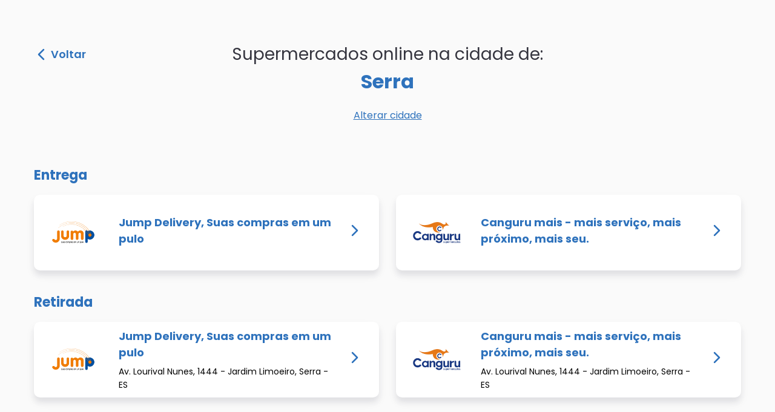

--- FILE ---
content_type: text/html; charset=utf-8
request_url: https://supermercadosonline.com.br/cidade/serra
body_size: 2914
content:
<!DOCTYPE html><html lang="pt-br"><meta charSet="utf-8"/><head><script>(function(w,d,s,l,i){w[l]=w[l]||[];w[l].push({'gtm.start':
new Date().getTime(),event:'gtm.js'});var f=d.getElementsByTagName(s)[0],
j=d.createElement(s),dl=l!='dataLayer'?'&l='+l:'';j.async=true;j.src=
'https://www.googletagmanager.com/gtm.js?id='+i+dl;f.parentNode.insertBefore(j,f);
})(window,document,'script','dataLayer','GTM-MBC9CFL');</script><meta name="viewport" content="width=device-width"/><meta charSet="utf-8"/><meta name="twitter:card" content="summary_large_image"/><meta name="twitter:image" content="https://i.imgur.com/hQN49El.png.jpg"/><meta name="og:image" property="og:image" content="https://i.imgur.com/hQN49El.png"/><meta name="og:type" property="og:type" content="website"/><meta name="og:site_name" property="og:site_name" content="Supermercados Online"/><meta name="og:locale" property="og:locale" content="pt-br"/><title>4 supermercados online em Serra</title><script type="application/ld+json">{"@context":"http://schema.org","@type":"ItemList","url":"www.supermercadosonline.com.br/cidades/serra","numberOfItems":4,"name":"4 supermercados online em Serra","description":"Jump Delivery, Suas compras em um pulo, Canguru mais - mais serviço, mais próximo, mais seu. e outros 2 supermercados vendem online em Serra","itemListElement":[{"@type":"GroceryStore"},{"@type":"GroceryStore"},{"@type":"GroceryStore"},{"@type":"GroceryStore"}]}</script><link rel="canonical" href="/cidade/serra"/><meta name="robots" content="index,follow"/><meta name="og:title" property="og:title" content="4 supermercados online em Serra"/><meta name="description" property="description" content="Jump Delivery, Suas compras em um pulo, Canguru mais - mais serviço, mais próximo, mais seu. e outros 2 supermercados vendem online em Serra"/><meta name="og:description" property="og:description" content="Jump Delivery, Suas compras em um pulo, Canguru mais - mais serviço, mais próximo, mais seu. e outros 2 supermercados vendem online em Serra"/><meta name="og:url" property="og:url" content="www.supermercadosonline.com.br/cidades/serra"/><link rel="preload" href="/_next/static/css/68f386a43fc5b057bf78.css" as="style"/><link rel="stylesheet" href="/_next/static/css/68f386a43fc5b057bf78.css" data-n-g=""/><noscript data-n-css="true"></noscript><link rel="preload" href="/_next/static/chunks/main-baacc23d4fa5509e04d2.js" as="script"/><link rel="preload" href="/_next/static/chunks/webpack-e067438c4cf4ef2ef178.js" as="script"/><link rel="preload" href="/_next/static/chunks/framework.9ec1f7868b3e9d138cdd.js" as="script"/><link rel="preload" href="/_next/static/chunks/commons.ea6b7e408a847418bb4a.js" as="script"/><link rel="preload" href="/_next/static/chunks/pages/_app-ca6cb95672651dba62bf.js" as="script"/><link rel="preload" href="/_next/static/chunks/d19eebfa73340dee71974a919946e956ee367e2c.713d719a436b12be73cd.js" as="script"/><link rel="preload" href="/_next/static/chunks/pages/cidade/%5Bcidade%5D-5c8a6a9b1d5a0b3cafda.js" as="script"/></head><body><noscript><iframe src="https://www.googletagmanager.com/ns.html?id=GTM-MBC9CFL"
height="0" width="0" style="display:none;visibility:hidden"></iframe></noscript><div id="__next"><main class="results__main"><div class="results__header"><button class="results__back"><svg xmlns="http://www.w3.org/2000/svg" width="12" height="20" fill="none"><path fill="#2E72BC" d="M8.084 10L1.133 3.055a1.307 1.307 0 010-1.854 1.324 1.324 0 011.86 0l7.874 7.87a1.31 1.31 0 01.038 1.81l-7.907 7.924a1.313 1.313 0 01-.93.383c-.334 0-.673-.126-.93-.383a1.307 1.307 0 010-1.854L8.084 10z"></path></svg> Voltar</button><h1 class="results__heading">Supermercados online na cidade de: <span>Serra</span></h1></div><a class="results__link" href="/">Alterar cidade</a><section class="results__section"><section class="results_list__section"><h2 class="results__list__label">Entrega</h2><div class="results__list__container"><ul class="results__list"><li><a href="https://www.jumpdelivery.com.br" target="__blank" rel="noreferrer" title="Visitar site do Jump Delivery, Suas compras em um pulo - Uma nova aba será aberta"><article class="resultCard__container"><div class="resultCard__left__info"><img src="https://s3.amazonaws.com/jumpdelivery.com.br/files/filiais/header-jumpdelivery.png" alt="Logo do Jump Delivery, Suas compras em um pulo" class="resultCard__logo"/><div class="resultCard__description"><h3 class="resultCard__label">Jump Delivery, Suas compras em um pulo</h3><div class="resultCard__address"></div></div></div><span><svg xmlns="http://www.w3.org/2000/svg" width="12" height="20" fill="none"><path fill="#2E72BC" d="M8.084 10L1.133 3.055a1.307 1.307 0 010-1.854 1.324 1.324 0 011.86 0l7.874 7.87a1.31 1.31 0 01.038 1.81l-7.907 7.924a1.313 1.313 0 01-.93.383c-.334 0-.673-.126-.93-.383a1.307 1.307 0 010-1.854L8.084 10z"></path></svg></span></article></a></li><li><a href="https://www.cangurumais.com.br" target="__blank" rel="noreferrer" title="Visitar site do Canguru mais - mais serviço, mais próximo, mais seu. - Uma nova aba será aberta"><article class="resultCard__container"><div class="resultCard__left__info"><img src="https://s3.amazonaws.com/jumpdelivery.com.br/files/filiais/header-cangurumais.png" alt="Logo do Canguru mais - mais serviço, mais próximo, mais seu." class="resultCard__logo"/><div class="resultCard__description"><h3 class="resultCard__label">Canguru mais - mais serviço, mais próximo, mais seu.</h3><div class="resultCard__address"></div></div></div><span><svg xmlns="http://www.w3.org/2000/svg" width="12" height="20" fill="none"><path fill="#2E72BC" d="M8.084 10L1.133 3.055a1.307 1.307 0 010-1.854 1.324 1.324 0 011.86 0l7.874 7.87a1.31 1.31 0 01.038 1.81l-7.907 7.924a1.313 1.313 0 01-.93.383c-.334 0-.673-.126-.93-.383a1.307 1.307 0 010-1.854L8.084 10z"></path></svg></span></article></a></li></ul></div></section><section class="results_list__section"><h2 class="results__list__label">Retirada</h2><div class="results__list__container"><ul class="results__list"><li><a href="https://www.jumpdelivery.com.br" target="__blank" rel="noreferrer" title="Visitar site do Jump Delivery, Suas compras em um pulo - Uma nova aba será aberta"><article class="resultCard__container"><div class="resultCard__left__info"><img src="https://s3.amazonaws.com/jumpdelivery.com.br/files/filiais/header-jumpdelivery.png" alt="Logo do Jump Delivery, Suas compras em um pulo" class="resultCard__logo"/><div class="resultCard__description"><h3 class="resultCard__label">Jump Delivery, Suas compras em um pulo</h3><div class="resultCard__address">Av. Lourival Nunes, 1444 - Jardim Limoeiro, Serra - ES </div></div></div><span><svg xmlns="http://www.w3.org/2000/svg" width="12" height="20" fill="none"><path fill="#2E72BC" d="M8.084 10L1.133 3.055a1.307 1.307 0 010-1.854 1.324 1.324 0 011.86 0l7.874 7.87a1.31 1.31 0 01.038 1.81l-7.907 7.924a1.313 1.313 0 01-.93.383c-.334 0-.673-.126-.93-.383a1.307 1.307 0 010-1.854L8.084 10z"></path></svg></span></article></a></li><li><a href="https://www.cangurumais.com.br" target="__blank" rel="noreferrer" title="Visitar site do Canguru mais - mais serviço, mais próximo, mais seu. - Uma nova aba será aberta"><article class="resultCard__container"><div class="resultCard__left__info"><img src="https://s3.amazonaws.com/jumpdelivery.com.br/files/filiais/header-cangurumais.png" alt="Logo do Canguru mais - mais serviço, mais próximo, mais seu." class="resultCard__logo"/><div class="resultCard__description"><h3 class="resultCard__label">Canguru mais - mais serviço, mais próximo, mais seu.</h3><div class="resultCard__address">Av. Lourival Nunes, 1444 - Jardim Limoeiro, Serra - ES </div></div></div><span><svg xmlns="http://www.w3.org/2000/svg" width="12" height="20" fill="none"><path fill="#2E72BC" d="M8.084 10L1.133 3.055a1.307 1.307 0 010-1.854 1.324 1.324 0 011.86 0l7.874 7.87a1.31 1.31 0 01.038 1.81l-7.907 7.924a1.313 1.313 0 01-.93.383c-.334 0-.673-.126-.93-.383a1.307 1.307 0 010-1.854L8.084 10z"></path></svg></span></article></a></li></ul></div></section></section></main><footer class="footer__container footer__container__shadow"><div class="footer__info"><div class="footer__info__mobile__title">Cidades com supermercados online pelo Brasil</div><ul class="footer__cities"></ul><div class="footer__info__side"><span>Cidades com supermercados online pelo Brasil</span><a class="footer__info__side__button button button__normal" href="/todas-as-cidades">Ver todas as cidades</a></div></div><div class="footer__bottom"><div class="footer__bottom__vipCommerce"><a class="footer__bottom__vipCommerce__logo" target="__blank" href="https://site.vipcommerce.com.br/" rel="noreferrer">VipCommerce</a><p class="footer__selling__text">Venda online e fature mais de forma segura e sem complicações.</p><a class="button button__secondary footer__bottom__button" target="__blank" href="https://site.vipcommerce.com.br/" rel="noreferrer">Quero vender online</a></div><div class="footer__bottom__rights">© <!-- -->2025<!-- --> All Rights Reserved -<!-- --> <a target="__blank" href="https://site.vipcommerce.com.br/" rel="noreferrer">VipCommerce</a></div></div></footer></div><script id="__NEXT_DATA__" type="application/json">{"props":{"pageProps":{"status":200,"withdrawMarkets":[{"id":5,"nome":"Jump Delivery","label":"Jump Delivery, Suas compras em um pulo","imagem":"https://s3.amazonaws.com/jumpdelivery.com.br/files/filiais/header-jumpdelivery.png","filial_id":1,"endereco_url":"https://www.jumpdelivery.com.br","endereco":"Av. Lourival Nunes, 1444 - Jardim Limoeiro, Serra - ES "},{"id":6,"nome":"Canguru Mais","label":"Canguru mais - mais serviço, mais próximo, mais seu.","imagem":"https://s3.amazonaws.com/jumpdelivery.com.br/files/filiais/header-cangurumais.png","filial_id":2,"endereco_url":"https://www.cangurumais.com.br","endereco":"Av. Lourival Nunes, 1444 - Jardim Limoeiro, Serra - ES "}],"deliveryMarkets":[{"id":5,"nome":"Jump Delivery","label":"Jump Delivery, Suas compras em um pulo","imagem":"https://s3.amazonaws.com/jumpdelivery.com.br/files/filiais/header-jumpdelivery.png","filial_id":1,"endereco_url":"https://www.jumpdelivery.com.br"},{"id":6,"nome":"Canguru Mais","label":"Canguru mais - mais serviço, mais próximo, mais seu.","imagem":"https://s3.amazonaws.com/jumpdelivery.com.br/files/filiais/header-cangurumais.png","filial_id":2,"endereco_url":"https://www.cangurumais.com.br"}],"city":{"id":24,"codigoIBGE":3205002,"nome":"Serra","uf":"ES"},"slug":"serra","buildDate":1759787193517},"__N_SSG":true},"page":"/cidade/[cidade]","query":{"cidade":"serra"},"buildId":"IDJnxCBgeydPKLuFn-AvY","nextExport":false,"isFallback":false,"gsp":true,"head":[["meta",{"name":"viewport","content":"width=device-width"}],["meta",{"charSet":"utf-8"}],["meta",{"name":"twitter:card","content":"summary_large_image"}],["meta",{"name":"twitter:image","content":"https://i.imgur.com/hQN49El.png.jpg"}],["meta",{"name":"og:image","property":"og:image","content":"https://i.imgur.com/hQN49El.png"}],["meta",{"name":"og:type","property":"og:type","content":"website"}],["meta",{"name":"og:site_name","property":"og:site_name","content":"Supermercados Online"}],["meta",{"name":"og:locale","property":"og:locale","content":"pt-br"}],["title",{"children":"4 supermercados online em Serra"}],["script",{"type":"application/ld+json","dangerouslySetInnerHTML":{"__html":"{\"@context\":\"http://schema.org\",\"@type\":\"ItemList\",\"url\":\"www.supermercadosonline.com.br/cidades/serra\",\"numberOfItems\":4,\"name\":\"4 supermercados online em Serra\",\"description\":\"Jump Delivery, Suas compras em um pulo, Canguru mais - mais serviço, mais próximo, mais seu. e outros 2 supermercados vendem online em Serra\",\"itemListElement\":[{\"@type\":\"GroceryStore\"},{\"@type\":\"GroceryStore\"},{\"@type\":\"GroceryStore\"},{\"@type\":\"GroceryStore\"}]}"}}],["link",{"rel":"canonical","href":"/cidade/serra"}],["meta",{"name":"robots","content":"index,follow"}],["meta",{"name":"og:title","property":"og:title","content":"4 supermercados online em Serra"}],["meta",{"name":"description","property":"description","content":"Jump Delivery, Suas compras em um pulo, Canguru mais - mais serviço, mais próximo, mais seu. e outros 2 supermercados vendem online em Serra"}],["meta",{"name":"og:description","property":"og:description","content":"Jump Delivery, Suas compras em um pulo, Canguru mais - mais serviço, mais próximo, mais seu. e outros 2 supermercados vendem online em Serra"}],["meta",{"name":"og:url","property":"og:url","content":"www.supermercadosonline.com.br/cidades/serra"}]]}</script><script nomodule="" src="/_next/static/chunks/polyfills-e5012cf49fbb0a2642db.js"></script><script src="/_next/static/chunks/main-baacc23d4fa5509e04d2.js" async=""></script><script src="/_next/static/chunks/webpack-e067438c4cf4ef2ef178.js" async=""></script><script src="/_next/static/chunks/framework.9ec1f7868b3e9d138cdd.js" async=""></script><script src="/_next/static/chunks/commons.ea6b7e408a847418bb4a.js" async=""></script><script src="/_next/static/chunks/pages/_app-ca6cb95672651dba62bf.js" async=""></script><script src="/_next/static/chunks/d19eebfa73340dee71974a919946e956ee367e2c.713d719a436b12be73cd.js" async=""></script><script src="/_next/static/chunks/pages/cidade/%5Bcidade%5D-5c8a6a9b1d5a0b3cafda.js" async=""></script><script src="/_next/static/IDJnxCBgeydPKLuFn-AvY/_buildManifest.js" async=""></script><script src="/_next/static/IDJnxCBgeydPKLuFn-AvY/_ssgManifest.js" async=""></script></body></html>

--- FILE ---
content_type: text/css; charset=UTF-8
request_url: https://supermercadosonline.com.br/_next/static/css/68f386a43fc5b057bf78.css
body_size: 8327
content:
.home__container{min-height:100vh;flex-direction:column}.home__container,.home__main{display:flex;justify-content:center;align-items:center}.home__main{flex:1 1;height:100vh;flex-direction:column;background-repeat:no-repeat;background-size:cover;width:100%}.home__main-firstBackground{background-image:url(/_next/static/images/image_1-02563467556b35600c30fdadf1a91199.webp)}.home__main-secondBackground{background-image:url(/_next/static/images/image_2-2210353133b3c7093e31dcdb4243fe92.webp)}.home__main-thirdBackground{background-image:url(/_next/static/images/image_3-ef16968e4dee600b25e1b2fac24ecc87.webp)}.home__main-fourthBackground{background-image:url(/_next/static/images/image_4-1dd8b45e380208aa0abd1c39e9ea1558.webp)}.home__main-fifthBackground{background-image:url(/_next/static/images/image_5-e3ca8cc775d18d691baf7fd8a22bc0aa.webp)}.home__main-sixthBackground{background-image:url(/_next/static/images/image_6-a1f104af5c39c41ed348e39408be6b12.webp)}@media not all and (min-resolution:0.001dpcm){.home__main-firstBackground{background-image:url(/_next/static/images/image_1-8c44b8a01765f43899fcdd04f8778ebc.png)}.home__main-secondBackground{background-image:url(/_next/static/images/image_2-89e63901011f6aba891c0586a09afdd5.png)}.home__main-thirdBackground{background-image:url(/_next/static/images/image_3-b010fbf5e21409aefa7f74f0a34b3471.png)}.home__main-fourthBackground{background-image:url(/_next/static/images/image_4-a4e58bfc4a53d12ca10da3101865e5c9.png)}.home__main-fifthBackground{background-image:url(/_next/static/images/image_5-7822a1bab8c1efdde7a41afd24f7d81c.png)}.home__main-sixthBackground{background-image:url(/_next/static/images/image_6-742fc4b18c7db89eb4c6f1b954072441.png)}}.home__backdrop{flex-direction:column;padding:5rem 0;flex:1 1;height:100%;background:-webkit-gradient(linear,left bottom,left top,color-stop(44.94%,rgba(0,0,0,.6)),to(rgba(0,0,0,.192)));background:linear-gradient(1turn,rgba(0,0,0,.6) 44.94%,rgba(0,0,0,.192))}.home__backdrop,.home__footer{display:flex;justify-content:center;align-items:center;width:100%}.home__footer{height:100px;border-top:1px solid #eaeaea}.home__footer img{margin-left:.5rem}.home__footer a{display:flex;justify-content:center;align-items:center}.home__title a{color:#0070f3;text-decoration:none}.home__title a:active,.home__title a:focus,.home__title a:hover{text-decoration:underline}.home__title{font-family:Poppins,sans-serif;font-size:80px;color:#fff;margin:0 0 50px;line-height:1;width:874px}.home__description,.home__title{text-align:center}.home__description{font-family:Poppins,sans-serif;line-height:1.5;color:#fff;font-size:20px;width:700px;margin:0 0 30px}.home__code{background:#fafafa;border-radius:5px;padding:.75rem;font-size:1.1rem;font-family:Menlo,Monaco,Lucida Console,Liberation Mono,DejaVu Sans Mono,Bitstream Vera Sans Mono,Courier New,monospace}.home__grid{display:flex;align-items:center;justify-content:center;flex-wrap:wrap;max-width:700px;margin-top:3rem}.home__card{margin:1rem;flex-basis:45%;padding:1.5rem;text-align:left;color:inherit;text-decoration:none;border:1px solid #eaeaea;border-radius:10px;-webkit-transition:color .15s ease,border-color .15s ease;transition:color .15s ease,border-color .15s ease}.home__card:active,.home__card:focus,.home__card:hover{color:#0070f3;border-color:#0070f3}.home__card h3{margin:0 0 1rem;font-size:1.5rem}.home__card p{margin:0;font-size:1.25rem;line-height:1.5}.home__logo{height:1em}.home__input{position:relative;background-color:#fff;width:700px;height:70px;border-radius:100px;display:flex;align-items:center;justify-content:space-between;padding:0 12px 0 30px;margin-bottom:17px}.home__input input{border:none;font-size:20px;background:transparent;width:60%}.home__input input::-webkit-input-placeholder{font-family:Poppins,sans-serif;color:#8e8e93}.home__input input:-ms-input-placeholder{font-family:Poppins,sans-serif;color:#8e8e93}.home__input input::placeholder{font-family:Poppins,sans-serif;color:#8e8e93}.home__input__discover{font-family:Poppins,sans-serif;font-size:18px;color:#fff}.home__input__discover a{color:#fff;font-weight:500;text-decoration:underline}.home__input-suggestion{position:absolute;right:0;bottom:0;-webkit-transform:translateY(100%);transform:translateY(100%);width:100%}.home__input-suggestion ul{list-style:none;padding:0;background-color:#fff;border-radius:10px}.home__input-suggestion li{display:flex;align-items:center;cursor:pointer;height:50px;padding:0 35px;font-family:Poppins,sans-serif;font-size:20px}.home__input-suggestion li:first-of-type{border-radius:10px 10px 0 0}.home__input-suggestion li:last-of-type{border-radius:0 0 10px 10px}.home__input-suggestion li:focus,.home__input-suggestion li:hover{background-color:#d7eaff;color:#35353f}.home__input__button{display:flex;justify-content:center;align-items:center;font-family:Poppins,sans-serif;color:#fff;background:#2e72bc;width:139px;height:55px;border-radius:100px;font-size:16px;border:none;cursor:pointer}@media (max-width:767px){.home__main-firstBackground{background-image:url(/_next/static/images/image_mobile_1-38a524c82e2acbe8e9ffc7402b17fab5.webp)}.home__main-secondBackground{background-image:url(/_next/static/images/image_mobile_2-b0d32a0717a94f1949e26e04518b5b09.webp)}.home__main-thirdBackground{background-image:url(/_next/static/images/image_mobile_3-6490d6ce446ca047b6f64b4a0df4e321.webp)}.home__main-fourthBackground{background-image:url(/_next/static/images/image_mobile_4-a263bfe513aaf46b7808270cec587175.webp)}.home__main-fifthBackground{background-image:url(/_next/static/images/image_mobile_5-2c5f4627666cc5f7d132a525ac22210b.webp)}.home__main-sixthBackground{background-image:url(/_next/static/images/image_mobile_6-442c39e561e5521428b0ff5c52d91747.webp)}@media not all and (min-resolution:0.001dpcm){.home__main-firstBackground{background-image:url(/_next/static/images/image_mobile_1-930b827a199ed8aa7daf96848ab51003.png)}.home__main-secondBackground{background-image:url(/_next/static/images/image_mobile_2-59f3d286304d22c28208f45f7bf33d51.png)}.home__main-thirdBackground{background-image:url(/_next/static/images/image_mobile_3-1ba1ccfd58c251e90515e0252d899a6a.png)}.home__main-fourthBackground{background-image:url(/_next/static/images/image_mobile_4-f7a4cad0e133e917cb43c8344dc2807c.png)}.home__main-fifthBackground{background-image:url(/_next/static/images/image_mobile_5-6c342fca38a9df79daefe19f82614d26.png)}.home__main-sixthBackground{background-image:url(/_next/static/images/image_mobile_6-d5104c56b1aa1ea1142ab397a889762e.png)}}.home__title{font-size:2.5em;width:90%}.home__description{font-size:1em;width:90%}.home__input{width:90%;height:54px;padding:0 12px 0 20px}.home__input input::-webkit-input-placeholder{font-size:14px}.home__input input:-ms-input-placeholder{font-size:14px}.home__input input,.home__input input::placeholder{font-size:14px}.home__input input{width:70%}.home__input__button{height:42px;width:81px;font-size:12px}.home__input__discover{font-size:.9em}.home__input-suggestion li{font-size:14px}}.footer__container{width:100%;background-color:#fafafa;padding:60px 20px 20px;display:flex;flex-direction:column;align-items:center;justify-content:space-between}.footer__container__shadow{-webkit-box-shadow:0 -8px 8px rgba(50,50,71,.08),0 -8px 16px rgba(50,50,71,.06);box-shadow:0 -8px 8px rgba(50,50,71,.08),0 -8px 16px rgba(50,50,71,.06)}.footer__info{display:flex;justify-content:center;width:80%}.footer__info__mobile__title{display:none;color:#35353f;font-family:Poppins,sans-serif;text-align:center;margin-bottom:30px;font-size:16px}.footer__cities{list-style:none;padding:0;display:grid;grid-template-columns:repeat(5,180px)}.footer__cities li{margin-bottom:15px}.footer__cities li,.footer__info__side{font-size:16px;color:#35353f;font-family:Poppins,sans-serif}.footer__info__side{min-width:250px;max-width:270px;text-align:center;margin-top:3%}.footer__info__side__button{margin-top:20px;padding-left:20px;padding-right:20px;white-space:nowrap}.footer__bottom{display:flex;flex-direction:column;align-items:center}.footer__bottom__vipCommerce{display:flex;align-items:center;font-size:14px;color:#35353f;font-family:Poppins,sans-serif}.footer__bottom__vipCommerce__logo{background-image:url([data-uri]);font-size:0;margin-right:30px;cursor:pointer;height:43px;width:75px}.footer__selling__text{font-size:14px}.footer__bottom__button{width:204px;margin-left:20px}.footer__bottom__rights{font-size:14px;color:#35353f;font-family:Poppins,sans-serif;margin-top:5px}.footer__bottom__rights a{color:#2e72bc}@media (max-width:1200px){.footer__cities{list-style:none;padding:0;display:grid;grid-template-columns:repeat(5,140px);grid-template-rows:repeat(5,1fr)}}@media (max-width:992px){.footer__container{height:auto;padding-top:40px}.footer__info{flex-direction:column;align-items:center}.footer__info__side{margin-top:0}.button.footer__info__side__button{margin-top:40px;margin-bottom:50px;height:43px;width:267px;font-size:14px}.footer__info__mobile__title{display:block;max-width:250px}.footer__cities{display:flex;flex-direction:column;margin:0}.footer__cities li{text-align:center}.footer__cities li:nth-child(5n):not(:last-child){margin-bottom:40px}.footer__info__side span{display:none}.footer__bottom__vipCommerce{flex-direction:column;align-items:center;text-align:center}.footer__bottom__vipCommerce span{font-size:16px;width:70%}.footer__bottom__vipCommerce__logo{margin-right:0;margin-bottom:16px}.footer__bottom__button{margin-top:16px;margin-bottom:50px;margin-left:0}}.city__container{display:flex;min-height:100vh}.city__main{flex:1 1;align-items:center;background-color:#fafafa;width:100%;padding:80px 0}.city__main,.city__main section{display:flex;flex-direction:column}.city__main section{align-self:center}.city__heading{width:610px;font-family:Poppins,sans-serif;font-size:32px;font-weight:400;color:#35353f;text-align:center}.city__heading span{font-size:50px;color:#2e72bc;font-weight:700;display:block}.city__result__list{list-style:none;padding:0;display:grid;grid-template-columns:1fr 1fr;grid-row-gap:16px;row-gap:16px;grid-column-gap:28px;-webkit-column-gap:28px;column-gap:28px}.city__result__link{text-decoration:underline;font-family:Poppins,sans-serif;color:#2e72bc;font-weight:600;margin-bottom:50px}.city__result__seeMore{margin-top:38px;border:none;background-color:transparent;cursor:pointer;font-weight:400}@media (max-width:767px){.city__heading{width:293px;font-size:20px;font-weight:700;margin-bottom:12px}.city__heading span{font-size:30px}.city__result__list{grid-template-columns:1fr;grid-column-gap:0;-webkit-column-gap:0;column-gap:0;grid-row-gap:12px;row-gap:12px}.city__result__link{margin-bottom:35px}}.results__container{display:flex;min-height:100vh}.results__main{display:flex;flex:1 1;flex-direction:column;align-items:center;background-color:#fafafa;width:100%;padding:50px}.results__main__loader{height:100vh;display:flex;justify-content:center}.results__header{position:relative;width:100%;display:flex;justify-content:center;max-width:1168px}.results__back{position:absolute;left:0;top:1.6em;display:flex;align-items:center;cursor:pointer;background-color:transparent;border:none;font-family:Poppins,sans-serif;font-weight:600;font-size:18px;color:#2e72bc;line-height:1}.results__back svg{-webkit-transform:rotate(180deg);transform:rotate(180deg);margin-right:10px}.results__heading{width:610px;font-family:Poppins,sans-serif;font-size:28px;font-weight:400;color:#35353f;text-align:center}.results__heading span{font-size:32px;color:#2e72bc;font-weight:700;display:block}.results__section{display:flex;flex-direction:column;align-items:center}.results_list__section{width:100%}.results__list{list-style:none;padding:0;display:grid;grid-template-columns:1fr 1fr;grid-row-gap:16px;row-gap:16px;grid-column-gap:28px;-webkit-column-gap:28px;column-gap:28px;width:100%}.results__list__container{display:flex;flex-direction:column;align-items:center}.results__list__label{font-style:normal;font-weight:700;font-size:22px;width:100%;margin-bottom:0;margin-top:20px}.results__link,.results__list__label{font-family:Poppins,sans-serif;color:#2e72bc}.results__link{text-decoration:underline;margin-bottom:50px;font-size:16px}.results__seeMore{margin-top:38px;border:none;background-color:transparent;cursor:pointer;font-weight:400;font-size:16px}.resultCard__container{background-color:#fff;display:flex;align-items:center;padding:25px 34px 25px 20px;height:125px;-webkit-box-shadow:0 8px 8px rgba(50,50,71,.08),0 8px 16px rgba(50,50,71,.06);box-shadow:0 8px 8px rgba(50,50,71,.08),0 8px 16px rgba(50,50,71,.06);border-radius:10px;max-width:570px;min-width:570px;justify-content:space-between}.resultCard__left__info{display:flex;flex-direction:row;align-items:center}.resultCard__description{display:flex;flex-direction:column;margin:0 30px}.resultCard__label{color:#2e72bc;font-size:18px;margin:0 0 7px}.resultCard__address,.resultCard__label{font-family:Poppins,sans-serif;display:-webkit-box;-webkit-line-clamp:2;-webkit-box-orient:vertical;overflow:hidden}.resultCard__address{max-width:360px;font-size:14px;line-height:22px}.resultCard__logo{height:80px;width:90px;object-fit:contain;font-size:12px}@media (max-width:1300px){.resultCard__container{min-width:500px}}@media (max-width:1170px){.results__heading{font-size:26px;margin-bottom:12px;text-align:center;width:60%}.resultCard__container{min-width:unset}.results__back{font-size:16px}.results__heading span{font-size:28px}}@media (max-width:830px){.results__main{padding:30px 0}.results__header{flex-direction:column;align-items:center;width:85%}.results__back{position:unset;align-self:flex-start;font-size:14px;margin-bottom:10px}.results__heading{width:95%;font-size:22px}.results__heading span{font-size:26px}.results__section{padding:0 25px}.results__list__label{font-size:18px}.results__list{grid-template-columns:1fr;grid-column-gap:0;-webkit-column-gap:0;column-gap:0;grid-row-gap:12px;row-gap:12px}.results__link{margin-bottom:25px}.resultCard__container{padding:13px 16px;max-width:none;height:115px}.resultCard__label{font-size:15px;-webkit-line-clamp:2}.resultCard__description{margin:0 20px 0 15px}.resultCard__address{font-size:12px;line-height:1.5;-webkit-line-clamp:2}.resultCard__logo{height:60px}}.error__main{display:flex;min-height:100vh;align-items:center;justify-content:center;background-color:#fafafa}.error__content{margin-left:75px}.error__content h1,.error__content h2,.error__content p{font-family:Poppins,sans-serif}.error__content h1,.error__content h2{color:#2e72bc;line-height:1}.error__content h1{font-size:110px;margin:0 0 30px}.error__content h2{font-size:28px}.error__content p{width:447px;color:#333;font-size:22px;margin-bottom:30px}.error__content a{text-decoration:underline;font-family:Poppins,sans-serif;color:#2e72bc;font-size:18px}@media (max-width:767px){.error__main{flex-direction:column-reverse}.error__main svg{width:60%;height:auto}.error__content{margin:0;display:flex;flex-direction:column;align-items:center;justify-content:center}.error__content h1{font-size:80px;margin-bottom:16px;text-align:center}.error__content h2{font-size:22px;margin:0}.error__content p{width:80%;font-size:16px;margin-bottom:50px;text-align:center}.error__content a{display:none}}.button{border-radius:100px;height:40px;display:flex;align-items:center;justify-content:center;font-family:Poppins,sans-serif;font-weight:400;cursor:pointer}.button__normal{background-color:#2e72bc;color:#fff;flex-wrap:nowrap}.button__secondary{background-color:transparent;border:1px solid #2e72bc;color:#2e72bc}.allCities__main{display:flex;flex-direction:column;align-items:center;padding:50px;min-height:100vh}.allCities__heading{margin-bottom:50px}.allCities__heading strong{font-weight:400;color:#2e72bc}.allCities__select__text{color:#35353f;font-family:Poppins;font-weight:500;padding:16px 0;margin:0}.allCities__nav{display:flex;flex-direction:column;align-items:center;max-width:100%;margin-bottom:50px}.allCities__nav label{color:#2e72bc;font-size:22px;margin:22px 5px}.allCities__nav__active{font-weight:700}.allCities__states__container{display:flex;overflow-x:auto;max-width:100%}.allCities__states__container::-webkit-scrollbar{width:0}.allCities__region{width:100%;max-width:1168px;margin-bottom:50px}.allCities__region h2{color:#2e72bc;font-size:22px}.allCities__cities{display:flex;flex-wrap:wrap}.allCities__city{font-size:18px;color:#35353f;margin-right:30px;padding:10px 0}.allCities__city:hover{color:#2e72bc;text-decoration:underline}.allCities__button__return__top{background-color:#2e72bc;border-radius:150px;border:none;cursor:pointer;padding:7px;width:50px;height:50px;position:fixed;right:40px;bottom:20px}.allCities__arrow__top{width:100%;background-image:url([data-uri]);background-size:cover;height:0;padding:0 0 100%}@media (max-width:767px){.allCities__main{padding:30px}.allCities__main .results__header{width:100%}.allCities__heading{margin-bottom:40px}.allCities__nav{margin-bottom:20px}.allCities__region{margin-bottom:30px}.allCities__nav label{margin:22px 9px}.allCities__select__text{padding:10px 0}.allCities__region h2{font-size:20px}.allCities__city{font-size:16px}.allCities__button__return__top{width:48px;height:48px}}.toast__container{display:flex;flex-direction:row;align-items:center;width:420px;height:93px;padding:20px;position:absolute;top:20px;align-self:center;border-radius:10px;-webkit-box-shadow:0 4px 4px rgba(50,50,71,.08),0 4px 8px rgba(50,50,71,.06);box-shadow:0 4px 4px rgba(50,50,71,.08),0 4px 8px rgba(50,50,71,.06)}.toast__invalid{background-color:#eb5757}.toast__notFound{background-color:#f2c94c}.toast__close{position:absolute;top:12px;right:8px;border:none;background:none;cursor:pointer}.toast__info{margin-left:20px}.toast__title{font-weight:700}.toast__message,.toast__title{font-size:16px;color:#fff;margin:0}.toast__message{line-height:20px}@media (max-width:767px){.toast__container{width:90%;max-width:385px;height:85px;padding:12px 16px}.toast__info{margin-left:12px}.toast__close{top:8px;right:2px}.toast__title{font-size:15px}.toast__message{font-size:14px}}.loader{border-radius:50%;border:4px solid #f3f3f3;border-top-color:#85b9f2;width:30px;height:30px;-webkit-animation:spin 2s linear infinite;animation:spin 2s linear infinite}@-webkit-keyframes spin{0%{-webkit-transform:rotate(0deg)}to{-webkit-transform:rotate(1turn)}}@keyframes spin{0%{-webkit-transform:rotate(0deg);transform:rotate(0deg)}to{-webkit-transform:rotate(1turn);transform:rotate(1turn)}}@media (max-width:767px){.loader{width:20px;height:20px;border:3px solid #f3f3f3;border-top-color:#85b9f2}}@font-face{font-family:Poppins;src:url(/_next/static/media/Poppins-Regular.8081832fc5cfbf634aa664a9eff0350e.ttf) format("truetype");font-weight:400;font-display:swap}@font-face{font-family:Poppins;src:url(/_next/static/media/Poppins-Medium.9e1bb626874ed49aa343d66b8d66ceaf.ttf) format("truetype");font-weight:500;font-display:swap}@font-face{font-family:Poppins;src:url(/_next/static/media/Poppins-SemiBold.cce5625b56ec678e42021270b84ef400.ttf) format("truetype");font-weight:600;font-display:swap}@font-face{font-family:Poppins;src:url(/_next/static/media/Poppins-Bold.404e299be26d78e6679447ea7cb2d41f.ttf) format("truetype");font-weight:700;font-display:swap}html{--brand-primary:#f3aceb}body,html{padding:0;margin:0;font-family:Poppins,sans-serif}a{color:inherit;text-decoration:none}@media (max-width:767px){li{min-height:48px}}*{-webkit-box-sizing:border-box;box-sizing:border-box}a:focus,button:focus,input:focus{outline:0}.visually-hidden{position:absolute;width:1px;height:1px;padding:0;margin:-1px;overflow:hidden;clip:rect(0,0,0,0);border:0}

--- FILE ---
content_type: application/javascript; charset=UTF-8
request_url: https://supermercadosonline.com.br/_next/static/IDJnxCBgeydPKLuFn-AvY/_ssgManifest.js
body_size: -143
content:
self.__SSG_MANIFEST=new Set(["\u002Ftodas-as-cidades","\u002F","\u002Fcidade\u002F[cidade]"]);self.__SSG_MANIFEST_CB&&self.__SSG_MANIFEST_CB()

--- FILE ---
content_type: text/plain
request_url: https://www.google-analytics.com/j/collect?v=1&_v=j102&a=596488228&t=pageview&_s=1&dl=https%3A%2F%2Fsupermercadosonline.com.br%2Fcidade%2Fserra&ul=en-us%40posix&dt=4%20supermercados%20online%20em%20Serra&sr=1280x720&vp=1280x720&_u=YEBAAAABAAAAAC~&jid=1185152267&gjid=1871133204&cid=1500186361.1769379446&tid=UA-239934129-1&_gid=1757368032.1769379446&_r=1&_slc=1&gtm=45He61m0n81MBC9CFLv862546628za200zd862546628&gcd=13l3l3l3l1l1&dma=0&tag_exp=103116026~103200004~104527906~104528500~104684208~104684211~105391253~115938466~115938468~116682875~116988315~117041587~117223566&z=1658484569
body_size: -454
content:
2,cG-SZ4WF024Y3

--- FILE ---
content_type: application/javascript; charset=UTF-8
request_url: https://supermercadosonline.com.br/_next/static/chunks/d19eebfa73340dee71974a919946e956ee367e2c.713d719a436b12be73cd.js
body_size: 3164
content:
(window.webpackJsonp_N_E=window.webpackJsonp_N_E||[]).push([[3],{"/0+H":function(e,t,n){"use strict";t.__esModule=!0,t.isInAmpMode=u,t.useAmp=function(){return u(o.default.useContext(a.AmpStateContext))};var r,o=(r=n("q1tI"))&&r.__esModule?r:{default:r},a=n("lwAK");function u(){var e=arguments.length>0&&void 0!==arguments[0]?arguments[0]:{},t=e.ampFirst,n=void 0!==t&&t,r=e.hybrid,o=void 0!==r&&r,a=e.hasQuery,u=void 0!==a&&a;return n||o&&u}},"7W2i":function(e,t,n){var r=n("SksO");e.exports=function(e,t){if("function"!==typeof t&&null!==t)throw new TypeError("Super expression must either be null or a function");e.prototype=Object.create(t&&t.prototype,{constructor:{value:e,writable:!0,configurable:!0}}),t&&r(e,t)}},"7oih":function(e,t,n){"use strict";n.d(t,"a",(function(){return c}));var r=n("q1tI"),o=n.n(r),a=n("8Kt/"),u=n.n(a),i=o.a.createElement;function c(e){return i(o.a.Fragment,null,i(u.a,null,i("meta",{name:"twitter:card",content:"summary_large_image"}),i("meta",{name:"twitter:image",content:"https://i.imgur.com/hQN49El.png.jpg"}),i("meta",{name:"og:image",property:"og:image",content:"https://i.imgur.com/hQN49El.png"}),i("meta",{name:"og:type",property:"og:type",content:"website"}),i("meta",{name:"og:site_name",property:"og:site_name",content:"Supermercados Online"}),i("meta",{name:"og:locale",property:"og:locale",content:"pt-br"})),e.children)}},"8Kt/":function(e,t,n){"use strict";n("lSNA");t.__esModule=!0,t.defaultHead=s,t.default=void 0;var r,o=function(e){if(e&&e.__esModule)return e;if(null===e||"object"!==typeof e&&"function"!==typeof e)return{default:e};var t=f();if(t&&t.has(e))return t.get(e);var n={},r=Object.defineProperty&&Object.getOwnPropertyDescriptor;for(var o in e)if(Object.prototype.hasOwnProperty.call(e,o)){var a=r?Object.getOwnPropertyDescriptor(e,o):null;a&&(a.get||a.set)?Object.defineProperty(n,o,a):n[o]=e[o]}n.default=e,t&&t.set(e,n);return n}(n("q1tI")),a=(r=n("Xuae"))&&r.__esModule?r:{default:r},u=n("lwAK"),i=n("FYa8"),c=n("/0+H");function f(){if("function"!==typeof WeakMap)return null;var e=new WeakMap;return f=function(){return e},e}function s(){var e=arguments.length>0&&void 0!==arguments[0]&&arguments[0],t=[o.default.createElement("meta",{charSet:"utf-8"})];return e||t.push(o.default.createElement("meta",{name:"viewport",content:"width=device-width"})),t}function l(e,t){return"string"===typeof t||"number"===typeof t?e:t.type===o.default.Fragment?e.concat(o.default.Children.toArray(t.props.children).reduce((function(e,t){return"string"===typeof t||"number"===typeof t?e:e.concat(t)}),[])):e.concat(t)}var p=["name","httpEquiv","charSet","itemProp"];function d(e,t){return e.reduce((function(e,t){var n=o.default.Children.toArray(t.props.children);return e.concat(n)}),[]).reduce(l,[]).reverse().concat(s(t.inAmpMode)).filter(function(){var e=new Set,t=new Set,n=new Set,r={};return function(o){var a=!0;if(o.key&&"number"!==typeof o.key&&o.key.indexOf("$")>0){var u=o.key.slice(o.key.indexOf("$")+1);e.has(u)?a=!1:e.add(u)}switch(o.type){case"title":case"base":t.has(o.type)?a=!1:t.add(o.type);break;case"meta":for(var i=0,c=p.length;i<c;i++){var f=p[i];if(o.props.hasOwnProperty(f))if("charSet"===f)n.has(f)?a=!1:n.add(f);else{var s=o.props[f],l=r[f]||new Set;l.has(s)?a=!1:(l.add(s),r[f]=l)}}}return a}}()).reverse().map((function(e,t){var n=e.key||t;return o.default.cloneElement(e,{key:n})}))}function h(e){var t=e.children,n=(0,o.useContext)(u.AmpStateContext),r=(0,o.useContext)(i.HeadManagerContext);return o.default.createElement(a.default,{reduceComponentsToState:d,headManager:r,inAmpMode:(0,c.isInAmpMode)(n)},t)}h.rewind=function(){};var v=h;t.default=v},"B+lP":function(e,t,n){"use strict";n.d(t,"a",(function(){return r})),n.d(t,"c",(function(){return o})),n.d(t,"b",(function(){return a}));var r=function(e){return function(e){var t=e,n={a:/[\xE0-\xE6]/g,A:/[\xC0-\xC6]/g,e:/[\xE8-\xEB]/g,E:/[\xC8-\xCB]/g,i:/[\xEC-\xEF]/g,I:/[\xCC-\xCF]/g,o:/[\xF2-\xF6]/g,O:/[\xD2-\xD6]/g,u:/[\xF9-\xFC]/g,U:/[\xD9-\xDC]/g,c:/\xE7/g,C:/\xC7/g,n:/\xF1/g,N:/\xD1/g};for(var r in n){var o=n[r];t=t.replace(o,r)}return t}(e).toLowerCase().replace(/ /g,"-")},o=function(e){return"/cidade/".concat(e)},a=function(e){return"/cep/".concat(e)}},Bnag:function(e,t){e.exports=function(){throw new TypeError("Invalid attempt to spread non-iterable instance.\nIn order to be iterable, non-array objects must have a [Symbol.iterator]() method.")}},EbDI:function(e,t){e.exports=function(e){if("undefined"!==typeof Symbol&&Symbol.iterator in Object(e))return Array.from(e)}},FYa8:function(e,t,n){"use strict";var r;t.__esModule=!0,t.HeadManagerContext=void 0;var o=((r=n("q1tI"))&&r.__esModule?r:{default:r}).default.createContext({});t.HeadManagerContext=o},Ijbi:function(e,t,n){var r=n("WkPL");e.exports=function(e){if(Array.isArray(e))return r(e)}},Nsbk:function(e,t){function n(t){return e.exports=n=Object.setPrototypeOf?Object.getPrototypeOf:function(e){return e.__proto__||Object.getPrototypeOf(e)},n(t)}e.exports=n},PJYZ:function(e,t){e.exports=function(e){if(void 0===e)throw new ReferenceError("this hasn't been initialised - super() hasn't been called");return e}},RIqP:function(e,t,n){var r=n("Ijbi"),o=n("EbDI"),a=n("ZhPi"),u=n("Bnag");e.exports=function(e){return r(e)||o(e)||a(e)||u()}},Xuae:function(e,t,n){"use strict";var r=n("RIqP"),o=n("lwsE"),a=n("W8MJ"),u=n("a1gu"),i=n("Nsbk"),c=n("7W2i");function f(e,t,n){return t=i(t),u(e,function(){try{var e=!Boolean.prototype.valueOf.call(Reflect.construct(Boolean,[],(function(){})))}catch(e){}return function(){return!!e}()}()?Reflect.construct(t,n||[],i(e).constructor):t.apply(e,n))}t.__esModule=!0,t.default=void 0;var s=n("q1tI"),l=function(e){function t(e){var n;return o(this,t),(n=f(this,t,[e]))._hasHeadManager=void 0,n.emitChange=function(){n._hasHeadManager&&n.props.headManager.updateHead(n.props.reduceComponentsToState(r(n.props.headManager.mountedInstances),n.props))},n._hasHeadManager=n.props.headManager&&n.props.headManager.mountedInstances,n}return c(t,e),a(t,[{key:"componentDidMount",value:function(){this._hasHeadManager&&this.props.headManager.mountedInstances.add(this),this.emitChange()}},{key:"componentDidUpdate",value:function(){this.emitChange()}},{key:"componentWillUnmount",value:function(){this._hasHeadManager&&this.props.headManager.mountedInstances.delete(this),this.emitChange()}},{key:"render",value:function(){return null}}])}(s.Component);t.default=l},YFqc:function(e,t,n){e.exports=n("cTJO")},a1gu:function(e,t,n){var r=n("cDf5"),o=n("PJYZ");e.exports=function(e,t){return!t||"object"!==r(t)&&"function"!==typeof t?o(e):t}},cTJO:function(e,t,n){"use strict";var r=n("J4zp"),o=n("284h");t.__esModule=!0,t.default=void 0;var a,u=o(n("q1tI")),i=n("elyg"),c=n("nOHt"),f=new Map,s=window.IntersectionObserver,l={};var p=function(e,t){var n=a||(s?a=new s((function(e){e.forEach((function(e){if(f.has(e.target)){var t=f.get(e.target);(e.isIntersecting||e.intersectionRatio>0)&&(a.unobserve(e.target),f.delete(e.target),t())}}))}),{rootMargin:"200px"}):void 0);return n?(n.observe(e),f.set(e,t),function(){try{n.unobserve(e)}catch(t){console.error(t)}f.delete(e)}):function(){}};function d(e,t,n,r){(0,i.isLocalURL)(t)&&(e.prefetch(t,n,r).catch((function(e){0})),l[t+"%"+n]=!0)}var h=function(e){var t=!1!==e.prefetch,n=u.default.useState(),o=r(n,2),a=o[0],f=o[1],h=(0,c.useRouter)(),v=h&&h.pathname||"/",g=u.default.useMemo((function(){var t=(0,i.resolveHref)(v,e.href,!0),n=r(t,2),o=n[0],a=n[1];return{href:o,as:e.as?(0,i.resolveHref)(v,e.as):a||o}}),[v,e.href,e.as]),m=g.href,y=g.as;u.default.useEffect((function(){if(t&&s&&a&&a.tagName&&(0,i.isLocalURL)(m)&&!l[m+"%"+y])return p(a,(function(){d(h,m,y)}))}),[t,a,m,y,h]);var b=e.children,x=e.replace,w=e.shallow,M=e.scroll;"string"===typeof b&&(b=u.default.createElement("a",null,b));var _=u.Children.only(b),C={ref:function(e){e&&f(e),_&&"object"===typeof _&&_.ref&&("function"===typeof _.ref?_.ref(e):"object"===typeof _.ref&&(_.ref.current=e))},onClick:function(e){_.props&&"function"===typeof _.props.onClick&&_.props.onClick(e),e.defaultPrevented||function(e,t,n,r,o,a,u){("A"!==e.currentTarget.nodeName||!function(e){var t=e.currentTarget.target;return t&&"_self"!==t||e.metaKey||e.ctrlKey||e.shiftKey||e.altKey||e.nativeEvent&&2===e.nativeEvent.which}(e)&&(0,i.isLocalURL)(n))&&(e.preventDefault(),null==u&&(u=r.indexOf("#")<0),t[o?"replace":"push"](n,r,{shallow:a}).then((function(e){e&&u&&(window.scrollTo(0,0),document.body.focus())})))}(e,h,m,y,x,w,M)}};return t&&(C.onMouseEnter=function(e){(0,i.isLocalURL)(m)&&(_.props&&"function"===typeof _.props.onMouseEnter&&_.props.onMouseEnter(e),d(h,m,y,{priority:!0}))}),(e.passHref||"a"===_.type&&!("href"in _.props))&&(C.href=(0,i.addBasePath)((0,i.addLocale)(y,h&&h.locale,h&&h.defaultLocale))),u.default.cloneElement(_,C)};t.default=h},lSNA:function(e,t){e.exports=function(e,t,n){return t in e?Object.defineProperty(e,t,{value:n,enumerable:!0,configurable:!0,writable:!0}):e[t]=n,e}},lwAK:function(e,t,n){"use strict";var r;t.__esModule=!0,t.AmpStateContext=void 0;var o=((r=n("q1tI"))&&r.__esModule?r:{default:r}).default.createContext({});t.AmpStateContext=o}}]);

--- FILE ---
content_type: application/javascript; charset=UTF-8
request_url: https://supermercadosonline.com.br/_next/static/chunks/pages/_app-ca6cb95672651dba62bf.js
body_size: 2143
content:
_N_E=(window.webpackJsonp_N_E=window.webpackJsonp_N_E||[]).push([[8],{0:function(t,e,r){r("GcxT"),t.exports=r("nOHt")},"6ysj":function(t,e,r){"use strict";r.d(e,"a",(function(){return v}));var n=r("HaE+"),o=r("rePB"),c=r("q1tI"),u=r.n(c),i=r("d4sC"),a=r("flH9"),f=function(t){return fetch("".concat(i.a,"/entregas/cep/").concat(t,"/supermercados\n  ")).then((function(t){return t.json()})).then((function(t){return Object(a.a)(t.data)})).catch(console.error)},s=function(t){return fetch("".concat(i.a,"/retiradas/cep/").concat(t,"/pontos_retiradas\n  ")).then((function(t){return t.json()})).then((function(t){return Object(a.a)(t.data)})).catch(console.error)},p=u.a.createElement;function l(){var t,e,r="function"==typeof Symbol?Symbol:{},n=r.iterator||"@@iterator",o=r.toStringTag||"@@toStringTag";function c(r,n,o,c){var a=n&&n.prototype instanceof i?n:i,f=Object.create(a.prototype);return b(f,"_invoke",function(r,n,o){var c,i,a,f=0,s=o||[],p=!1,l={p:0,n:0,v:t,a:b,f:b.bind(t,4),d:function(e,r){return c=e,i=0,a=t,l.n=r,u}};function b(r,n){for(i=r,a=n,e=0;!p&&f&&!o&&e<s.length;e++){var o,c=s[e],b=l.p,d=c[2];r>3?(o=d===n)&&(a=c[(i=c[4])?5:(i=3,3)],c[4]=c[5]=t):c[0]<=b&&((o=r<2&&b<c[1])?(i=0,l.v=n,l.n=c[1]):b<d&&(o=r<3||c[0]>n||n>d)&&(c[4]=r,c[5]=n,l.n=d,i=0))}if(o||r>1)return u;throw p=!0,n}return function(o,s,d){if(f>1)throw TypeError("Generator is already running");for(p&&1===s&&b(s,d),i=s,a=d;(e=i<2?t:a)||!p;){c||(i?i<3?(i>1&&(l.n=-1),b(i,a)):l.n=a:l.v=a);try{if(f=2,c){if(i||(o="next"),e=c[o]){if(!(e=e.call(c,a)))throw TypeError("iterator result is not an object");if(!e.done)return e;a=e.value,i<2&&(i=0)}else 1===i&&(e=c.return)&&e.call(c),i<2&&(a=TypeError("The iterator does not provide a '"+o+"' method"),i=1);c=t}else if((e=(p=l.n<0)?a:r.call(n,l))!==u)break}catch(e){c=t,i=1,a=e}finally{f=1}}return{value:e,done:p}}}(r,o,c),!0),f}var u={};function i(){}function a(){}function f(){}e=Object.getPrototypeOf;var s=[][n]?e(e([][n]())):(b(e={},n,(function(){return this})),e),p=f.prototype=i.prototype=Object.create(s);function d(t){return Object.setPrototypeOf?Object.setPrototypeOf(t,f):(t.__proto__=f,b(t,o,"GeneratorFunction")),t.prototype=Object.create(p),t}return a.prototype=f,b(p,"constructor",f),b(f,"constructor",a),a.displayName="GeneratorFunction",b(f,o,"GeneratorFunction"),b(p),b(p,o,"Generator"),b(p,n,(function(){return this})),b(p,"toString",(function(){return"[object Generator]"})),(l=function(){return{w:c,m:d}})()}function b(t,e,r,n){var o=Object.defineProperty;try{o({},"",{})}catch(t){o=0}(b=function(t,e,r,n){function c(e,r){b(t,e,(function(t){return this._invoke(e,r,t)}))}e?o?o(t,e,{value:r,enumerable:!n,configurable:!n,writable:!n}):t[e]=r:(c("next",0),c("throw",1),c("return",2))})(t,e,r,n)}function d(t,e){var r=Object.keys(t);if(Object.getOwnPropertySymbols){var n=Object.getOwnPropertySymbols(t);e&&(n=n.filter((function(e){return Object.getOwnPropertyDescriptor(t,e).enumerable}))),r.push.apply(r,n)}return r}function O(t){for(var e=1;e<arguments.length;e++){var r=null!=arguments[e]?arguments[e]:{};e%2?d(Object(r),!0).forEach((function(e){Object(o.a)(t,e,r[e])})):Object.getOwnPropertyDescriptors?Object.defineProperties(t,Object.getOwnPropertyDescriptors(r)):d(Object(r)).forEach((function(e){Object.defineProperty(t,e,Object.getOwnPropertyDescriptor(r,e))}))}return t}var v=Object(c.createContext)();e.b=function(t){var e=Object(c.useState)({deliveryMarkets:[],withdrawMarkets:[],cep:"",loading:"",error:!1}),r=e[0],u=e[1],i=function(){var t=Object(n.a)(l().m((function t(e){var r,n;return l().w((function(t){for(;;)switch(t.n){case 0:return u((function(t){return O(O({},t),{},{loading:!0,error:!1})})),t.n=1,f(e);case 1:return r=t.v,t.n=2,s(e);case 2:if(n=t.v,(r||n)&&(r.length||n.length)){t.n=3;break}return u((function(t){return O(O({},t),{},{loading:!1,error:{type:"notFound",title:"Resultados n\xe3o encontrados",message:"N\xe3o h\xe1 supermercados online dispon\xedveis para este CEP"}})})),t.a(2,!1);case 3:return u((function(t){return O(O({},t),{},{deliveryMarkets:r,withdrawMarkets:n,cep:e,loading:!1,error:!1})})),t.a(2,!0)}}),t)})));return function(e){return t.apply(this,arguments)}}();return p(v.Provider,{value:{$state:r,getSupermarketsByCep:i,setValue:function(t,e){u((function(r){return O(O({},r),{},Object(o.a)({},t,e))}))}}},t.children)}},Ea3V:function(t,e,r){},GcxT:function(t,e,r){(window.__NEXT_P=window.__NEXT_P||[]).push(["/_app",function(){return r("IlR1")}])},"HaE+":function(t,e,r){"use strict";function n(t,e,r,n,o,c,u){try{var i=t[c](u),a=i.value}catch(f){return void r(f)}i.done?e(a):Promise.resolve(a).then(n,o)}function o(t){return function(){var e=this,r=arguments;return new Promise((function(o,c){var u=t.apply(e,r);function i(t){n(u,o,c,i,a,"next",t)}function a(t){n(u,o,c,i,a,"throw",t)}i(void 0)}))}}r.d(e,"a",(function(){return o}))},IlR1:function(t,e,r){"use strict";r.r(e);r("Ea3V");var n=r("q1tI"),o=r.n(n),c=r("6ysj"),u=o.a.createElement;e.default=function(t){var e=t.Component,r=t.pageProps;return u(c.b,null,u(e,r))}},d4sC:function(t,e,r){"use strict";r.d(e,"a",(function(){return n}));var n="https://api.supermercadosonline.com.br/supermercado_online"},flH9:function(t,e,r){"use strict";var n=r("rePB");function o(t,e){var r=Object.keys(t);if(Object.getOwnPropertySymbols){var n=Object.getOwnPropertySymbols(t);e&&(n=n.filter((function(e){return Object.getOwnPropertyDescriptor(t,e).enumerable}))),r.push.apply(r,n)}return r}function c(t){for(var e=1;e<arguments.length;e++){var r=null!=arguments[e]?arguments[e]:{};e%2?o(Object(r),!0).forEach((function(e){Object(n.a)(t,e,r[e])})):Object.getOwnPropertyDescriptors?Object.defineProperties(t,Object.getOwnPropertyDescriptors(r)):o(Object(r)).forEach((function(e){Object.defineProperty(t,e,Object.getOwnPropertyDescriptor(r,e))}))}return t}e.a=function(t){return t?t.map((function(t){if(t.supermercado){var e=t.endereco,r=e.logradouro,n=e.numero,o=e.bairro,u=e.cidade;return c(c({},t.supermercado),{},{endereco:t.endereco?"".concat(r||"",", ").concat(n||""," - ").concat(o||"",", ").concat((null===u||void 0===u?void 0:u.nome)||""," - ").concat((null===u||void 0===u?void 0:u.uf)||""," "):""})}return t})):[]}},rePB:function(t,e,r){"use strict";function n(t,e,r){return e in t?Object.defineProperty(t,e,{value:r,enumerable:!0,configurable:!0,writable:!0}):t[e]=r,t}r.d(e,"a",(function(){return n}))}},[[0,0,2,1]]]);

--- FILE ---
content_type: application/javascript; charset=UTF-8
request_url: https://supermercadosonline.com.br/_next/static/IDJnxCBgeydPKLuFn-AvY/_buildManifest.js
body_size: 229
content:
self.__BUILD_MANIFEST = (function(a,b,c){return {__rewrites:[],"/":[a,b,"static\u002Fchunks\u002Fpages\u002Findex-c04a8618db8ea668f7de.js"],"/404":[a,c,"static\u002Fchunks\u002Fpages\u002F404-1f75b3c348220abe1afd.js"],"/_error":[a,c,"static\u002Fchunks\u002Fpages\u002F_error-d74d57d360bf62cd71cd.js"],"/cep/[cep]":[a,b,"static\u002Fchunks\u002Fpages\u002Fcep\u002F[cep]-d641b338dda75b261eb9.js"],"/cidade/[cidade]":[a,"static\u002Fchunks\u002Fpages\u002Fcidade\u002F[cidade]-5c8a6a9b1d5a0b3cafda.js"],"/sitemap.xml":["static\u002Fchunks\u002Fpages\u002Fsitemap.xml-be5a3cf2dbe23f9f3be6.js"],"/todas-as-cidades":[a,"static\u002Fchunks\u002Fpages\u002Ftodas-as-cidades-352e8a78c66525b260a1.js"],sortedPages:["\u002F","\u002F404","\u002F_app","\u002F_error","\u002Fcep\u002F[cep]","\u002Fcidade\u002F[cidade]","\u002Fsitemap.xml","\u002Ftodas-as-cidades"]}}("static\u002Fchunks\u002Fd19eebfa73340dee71974a919946e956ee367e2c.713d719a436b12be73cd.js","static\u002Fchunks\u002F53621d926812ec83d4b2c98924c2c4ac9cbc297d.d0d68fb8fb7032cda1b9.js","static\u002Fchunks\u002F5eec9076b7122a47bb63baa280245b3614395d2a.26676508beeacb5f6848.js"));self.__BUILD_MANIFEST_CB && self.__BUILD_MANIFEST_CB()

--- FILE ---
content_type: application/javascript; charset=UTF-8
request_url: https://supermercadosonline.com.br/_next/static/chunks/pages/cidade/%5Bcidade%5D-5c8a6a9b1d5a0b3cafda.js
body_size: 4517
content:
_N_E=(window.webpackJsonp_N_E=window.webpackJsonp_N_E||[]).push([[11],{"7xsB":function(e,t,r){"use strict";var n=r("q1tI"),o=r.n(n).a.createElement;t.a=function(){return o("svg",{xmlns:"http://www.w3.org/2000/svg",width:"12",height:"20",fill:"none"},o("path",{fill:"#2E72BC",d:"M8.084 10L1.133 3.055a1.307 1.307 0 010-1.854 1.324 1.324 0 011.86 0l7.874 7.87a1.31 1.31 0 01.038 1.81l-7.907 7.924a1.313 1.313 0 01-.93.383c-.334 0-.673-.126-.93-.383a1.307 1.307 0 010-1.854L8.084 10z"}))}},BsWD:function(e,t,r){"use strict";r.d(t,"a",(function(){return o}));var n=r("a3WO");function o(e,t){if(e){if("string"===typeof e)return Object(n.a)(e,t);var r=Object.prototype.toString.call(e).slice(8,-1);return"Object"===r&&e.constructor&&(r=e.constructor.name),"Map"===r||"Set"===r?Array.from(e):"Arguments"===r||/^(?:Ui|I)nt(?:8|16|32)(?:Clamped)?Array$/.test(r)?Object(n.a)(e,t):void 0}}},Cypo:function(e,t,r){"use strict";r.d(t,"c",(function(){return o})),r.d(t,"b",(function(){return a})),r.d(t,"a",(function(){return c}));var n=r("B+lP"),o=function(e){var t=e.title,r=e.url,n=e.description,o=e.socialSharingImage,a=e.hero;return JSON.stringify({"@context":"http://schema.org","@type":"WebPage",url:r,name:t,description:n,image:o,headline:a.title,inLanguage:"pt-br",creator:"https://site.vipcommerce.com.br/"})},a=function(e){var t=e.title,r=e.url,n=e.description,o=e.supermarkets;return JSON.stringify({"@context":"http://schema.org","@type":"ItemList",url:r,numberOfItems:o.length,name:t,description:n,itemListElement:o.map((function(e){return{"@type":"GroceryStore",logo:e.logo,url:e.url,name:e.title,address:e.address,sameAs:e.url}}))})},c=function(e){var t=e.title,r=e.url,o=e.description,a=e.cities;return JSON.stringify({"@context":"http://schema.org","@type":"ItemList",url:r,numberOfItems:a.length,name:t,description:o,itemListElement:a.map((function(e){return{"@type":"City",url:"https://supermercadosonline.com.br/cidade/".concat(Object(n.a)(e.nome)),name:e.nome,description:"Supermercados online em ".concat(e.nome)}}))})}},"HaE+":function(e,t,r){"use strict";function n(e,t,r,n,o,a,c){try{var i=e[a](c),s=i.value}catch(u){return void r(u)}i.done?t(s):Promise.resolve(s).then(n,o)}function o(e){return function(){var t=this,r=arguments;return new Promise((function(o,a){var c=e.apply(t,r);function i(e){n(c,o,a,i,s,"next",e)}function s(e){n(c,o,a,i,s,"throw",e)}i(void 0)}))}}r.d(t,"a",(function(){return o}))},JwsL:function(e,t,r){"use strict";var n=r("HaE+"),o=r("ODXe"),a=r("q1tI"),c=r.n(a),i=r("YFqc"),s=r.n(i),u=r("ZcCG"),l=r("B+lP"),f=c.a.createElement;function d(){var e,t,r="function"==typeof Symbol?Symbol:{},n=r.iterator||"@@iterator",o=r.toStringTag||"@@toStringTag";function a(r,n,o,a){var s=n&&n.prototype instanceof i?n:i,u=Object.create(s.prototype);return m(u,"_invoke",function(r,n,o){var a,i,s,u=0,l=o||[],f=!1,d={p:0,n:0,v:e,a:m,f:m.bind(e,4),d:function(t,r){return a=t,i=0,s=e,d.n=r,c}};function m(r,n){for(i=r,s=n,t=0;!f&&u&&!o&&t<l.length;t++){var o,a=l[t],m=d.p,p=a[2];r>3?(o=p===n)&&(s=a[(i=a[4])?5:(i=3,3)],a[4]=a[5]=e):a[0]<=m&&((o=r<2&&m<a[1])?(i=0,d.v=n,d.n=a[1]):m<p&&(o=r<3||a[0]>n||n>p)&&(a[4]=r,a[5]=n,d.n=p,i=0))}if(o||r>1)return c;throw f=!0,n}return function(o,l,p){if(u>1)throw TypeError("Generator is already running");for(f&&1===l&&m(l,p),i=l,s=p;(t=i<2?e:s)||!f;){a||(i?i<3?(i>1&&(d.n=-1),m(i,s)):d.n=s:d.v=s);try{if(u=2,a){if(i||(o="next"),t=a[o]){if(!(t=t.call(a,s)))throw TypeError("iterator result is not an object");if(!t.done)return t;s=t.value,i<2&&(i=0)}else 1===i&&(t=a.return)&&t.call(a),i<2&&(s=TypeError("The iterator does not provide a '"+o+"' method"),i=1);a=e}else if((t=(f=d.n<0)?s:r.call(n,d))!==c)break}catch(t){a=e,i=1,s=t}finally{u=1}}return{value:t,done:f}}}(r,o,a),!0),u}var c={};function i(){}function s(){}function u(){}t=Object.getPrototypeOf;var l=[][n]?t(t([][n]())):(m(t={},n,(function(){return this})),t),f=u.prototype=i.prototype=Object.create(l);function p(e){return Object.setPrototypeOf?Object.setPrototypeOf(e,u):(e.__proto__=u,m(e,o,"GeneratorFunction")),e.prototype=Object.create(f),e}return s.prototype=u,m(f,"constructor",u),m(u,"constructor",s),s.displayName="GeneratorFunction",m(u,o,"GeneratorFunction"),m(f),m(f,o,"Generator"),m(f,n,(function(){return this})),m(f,"toString",(function(){return"[object Generator]"})),(d=function(){return{w:a,m:p}})()}function m(e,t,r,n){var o=Object.defineProperty;try{o({},"",{})}catch(e){o=0}(m=function(e,t,r,n){function a(t,r){m(e,t,(function(e){return this._invoke(t,r,e)}))}t?o?o(e,t,{value:r,enumerable:!n,configurable:!n,writable:!n}):e[t]=r:(a("next",0),a("throw",1),a("return",2))})(e,t,r,n)}t.a=function(e){var t=e.isResultPage,r=c.a.useState([]),i=Object(o.a)(r,2),m=i[0],p=i[1];return Object(a.useEffect)((function(){m.length||function(){var e=Object(n.a)(d().m((function e(){var t;return d().w((function(e){for(;;)switch(e.n){case 0:return e.n=1,Object(u.b)();case 1:(t=e.v)&&p(t);case 2:return e.a(2)}}),e)})));return function(){return e.apply(this,arguments)}}()()}),[m]),f("footer",{className:"footer__container ".concat(t?"footer__container__shadow":"")},f("div",{className:"footer__info"},f("div",{className:"footer__info__mobile__title"},"Cidades com supermercados online pelo Brasil"),f("ul",{className:"footer__cities"},m.map((function(e){var t=e.nome;return f("li",{key:t},f(s.a,{href:"/cidade/".concat(Object(l.a)(t))},f("a",{title:"Ir para p\xe1gina da cidade ".concat(t)},t)))}))),f("div",{className:"footer__info__side"},f("span",null,"Cidades com supermercados online pelo Brasil"),f(s.a,{href:"/todas-as-cidades"},f("a",{className:"footer__info__side__button button button__normal"},"Ver todas as cidades")))),f("div",{className:"footer__bottom"},f("div",{className:"footer__bottom__vipCommerce"},f("a",{className:"footer__bottom__vipCommerce__logo",target:"__blank",href:"https://site.vipcommerce.com.br/",rel:"noreferrer"},"VipCommerce"),f("p",{className:"footer__selling__text"},"Venda online e fature mais de forma segura e sem complica\xe7\xf5es."),f("a",{className:"button button__secondary footer__bottom__button",target:"__blank",href:"https://site.vipcommerce.com.br/",rel:"noreferrer"},"Quero vender online")),f("div",{className:"footer__bottom__rights"},"\xa9 ",(new Date).getFullYear()," All Rights Reserved -"," ",f("a",{target:"__blank",href:"https://site.vipcommerce.com.br/",rel:"noreferrer"},"VipCommerce"))))}},KQm4:function(e,t,r){"use strict";r.d(t,"a",(function(){return a}));var n=r("a3WO");var o=r("BsWD");function a(e){return function(e){if(Array.isArray(e))return Object(n.a)(e)}(e)||function(e){if("undefined"!==typeof Symbol&&Symbol.iterator in Object(e))return Array.from(e)}(e)||Object(o.a)(e)||function(){throw new TypeError("Invalid attempt to spread non-iterable instance.\nIn order to be iterable, non-array objects must have a [Symbol.iterator]() method.")}()}},ODXe:function(e,t,r){"use strict";r.d(t,"a",(function(){return o}));var n=r("BsWD");function o(e,t){return function(e){if(Array.isArray(e))return e}(e)||function(e,t){if("undefined"!==typeof Symbol&&Symbol.iterator in Object(e)){var r=[],n=!0,o=!1,a=void 0;try{for(var c,i=e[Symbol.iterator]();!(n=(c=i.next()).done)&&(r.push(c.value),!t||r.length!==t);n=!0);}catch(s){o=!0,a=s}finally{try{n||null==i.return||i.return()}finally{if(o)throw a}}return r}}(e,t)||Object(n.a)(e,t)||function(){throw new TypeError("Invalid attempt to destructure non-iterable instance.\nIn order to be iterable, non-array objects must have a [Symbol.iterator]() method.")}()}},SkGw:function(e,t,r){"use strict";r.d(t,"a",(function(){return n}));var n=function(){return window.innerWidth<=767}},ZcCG:function(e,t,r){"use strict";r.d(t,"a",(function(){return o})),r.d(t,"b",(function(){return a}));var n=r("d4sC"),o=(r("flH9"),function(){return fetch("".concat(n.a,"/cidades")).then((function(e){return e.json()})).then((function(e){return e.data})).catch(console.error)}),a=function(){return fetch("".concat(n.a,"/cidades/ordenar_quantidade_supermercado/25\n  ")).then((function(e){return e.json()})).then((function(e){return e.data})).catch(console.error)}},ZqqX:function(e,t,r){"use strict";var n=r("q1tI"),o=r.n(n),a=r("ODXe"),c=r("7xsB"),i=o.a.createElement,s=function(e){var t=e.logo,r=e.url,n=e.label,s=e.address,u=o.a.useState(t),l=Object(a.a)(u,2),f=l[0],d=l[1];return i("a",{href:r.includes("https")?r:"https://".concat(r),target:"__blank",rel:"noreferrer",title:"Visitar site do ".concat(n," - Uma nova aba ser\xe1 aberta")},i("article",{className:"resultCard__container"},i("div",{className:"resultCard__left__info"},i("img",{src:f,alt:"Logo do ".concat(n),className:"resultCard__logo",onError:function(){return d("/no-image.jpg")}}),i("div",{className:"resultCard__description"},i("h3",{className:"resultCard__label"},n),i("div",{className:"resultCard__address"},s))),i("span",null,i(c.a,null))))},u=o.a.createElement;t.a=function(e){var t=e.list,r=e.initialItems,o=Object(n.useState)(!1),a=o[0],c=o[1];return u("div",{className:"results__list__container"},u("ul",{className:"results__list"},t.slice(0,r).map((function(e){return u("li",{key:e.id+e.label+e.endereco},u(s,{label:e.label,logo:e.imagem,url:e.endereco_url,address:e.endereco}))})),a&&t.slice(r).map((function(e){return u("li",{key:e.id+e.label+e.endereco},u(s,{label:e.label,logo:e.imagem,url:e.endereco_url,address:e.endereco}))}))),t.length>r&&!a&&u("button",{className:"results__link results__seeMore",onClick:function(){return c(!0)}},"Ver mais resultados"))}},a3WO:function(e,t,r){"use strict";function n(e,t){(null==t||t>e.length)&&(t=e.length);for(var r=0,n=new Array(t);r<t;r++)n[r]=e[r];return n}r.d(t,"a",(function(){return n}))},d4sC:function(e,t,r){"use strict";r.d(t,"a",(function(){return n}));var n="https://api.supermercadosonline.com.br/supermercado_online"},flH9:function(e,t,r){"use strict";var n=r("rePB");function o(e,t){var r=Object.keys(e);if(Object.getOwnPropertySymbols){var n=Object.getOwnPropertySymbols(e);t&&(n=n.filter((function(t){return Object.getOwnPropertyDescriptor(e,t).enumerable}))),r.push.apply(r,n)}return r}function a(e){for(var t=1;t<arguments.length;t++){var r=null!=arguments[t]?arguments[t]:{};t%2?o(Object(r),!0).forEach((function(t){Object(n.a)(e,t,r[t])})):Object.getOwnPropertyDescriptors?Object.defineProperties(e,Object.getOwnPropertyDescriptors(r)):o(Object(r)).forEach((function(t){Object.defineProperty(e,t,Object.getOwnPropertyDescriptor(r,t))}))}return e}t.a=function(e){return e?e.map((function(e){if(e.supermercado){var t=e.endereco,r=t.logradouro,n=t.numero,o=t.bairro,c=t.cidade;return a(a({},e.supermercado),{},{endereco:e.endereco?"".concat(r||"",", ").concat(n||""," - ").concat(o||"",", ").concat((null===c||void 0===c?void 0:c.nome)||""," - ").concat((null===c||void 0===c?void 0:c.uf)||""," "):""})}return e})):[]}},rePB:function(e,t,r){"use strict";function n(e,t,r){return t in e?Object.defineProperty(e,t,{value:r,enumerable:!0,configurable:!0,writable:!0}):e[t]=r,e}r.d(t,"a",(function(){return n}))},rsTw:function(e,t,r){"use strict";r.r(t),r.d(t,"__N_SSG",(function(){return y})),r.d(t,"default",(function(){return g}));var n=r("KQm4"),o=r("q1tI"),a=r.n(o),c=r("8Kt/"),i=r.n(c),s=r("YFqc"),u=r.n(s),l=r("nOHt"),f=r("B+lP"),d=r("Cypo"),m=r("7oih"),p=r("ZqqX"),_=r("JwsL"),b=r("7xsB"),v=r("SkGw"),h=a.a.createElement,y=!0;function g(e){var t,r,a=e.status,c=e.city,s=e.withdrawMarkets,y=e.deliveryMarkets,g=e.slug,O=Object(l.useRouter)();if(Object(o.useEffect)((function(){(c||s||y)&&500!==a&&404!==a||O.push("/404")}),[c,s,y,a]),!c&&!s&&!y||500===a||404===a)return null;var w=[].concat(Object(n.a)(s),Object(n.a)(y)),j="".concat(w.length," supermercados online em ").concat(c.nome),N="".concat(null===(t=w[0])||void 0===t?void 0:t.label,", ").concat(null===(r=w[1])||void 0===r?void 0:r.label," e outros ").concat(w.length-2," supermercados vendem online em ").concat(c.nome),S="www.supermercadosonline.com.br/cidades/".concat(g),k=Object(v.a)()?7:12;return h(m.a,null,h(i.a,null,h("title",null,j),h("script",{type:"application/ld+json",dangerouslySetInnerHTML:{__html:Object(d.b)({title:j,description:N,url:S,supermarkets:w})}}),h("link",{rel:"canonical",href:"/cidade/".concat(Object(f.a)(c.nome))}),h("meta",{key:"robots",name:"robots",content:"index,follow"}),h("meta",{name:"og:title",property:"og:title",content:j}),h("meta",{name:"description",property:"description",content:N}),h("meta",{name:"og:description",property:"og:description",content:N}),h("meta",{name:"og:url",property:"og:url",content:S})),h("main",{className:"results__main"},h("div",{className:"results__header"},h("button",{className:"results__back",onClick:function(){return O.back()}},h(b.a,null)," Voltar"),h("h1",{className:"results__heading"},"Supermercados online na cidade de: ",h("span",null,c.nome))),h(u.a,{href:"/"},h("a",{className:"results__link"},"Alterar cidade")),h("section",{className:"results__section"},!!y.length&&h("section",{className:"results_list__section"},h("h2",{className:"results__list__label"},"Entrega"),h(p.a,{list:y,initialItems:k})),!!s.length&&h("section",{className:"results_list__section"},h("h2",{className:"results__list__label"},"Retirada"),h(p.a,{list:s,initialItems:k})))),h(_.a,{isResultPage:!0}))}},sYGg:function(e,t,r){(window.__NEXT_P=window.__NEXT_P||[]).push(["/cidade/[cidade]",function(){return r("rsTw")}])}},[["sYGg",0,2,1,3]]]);